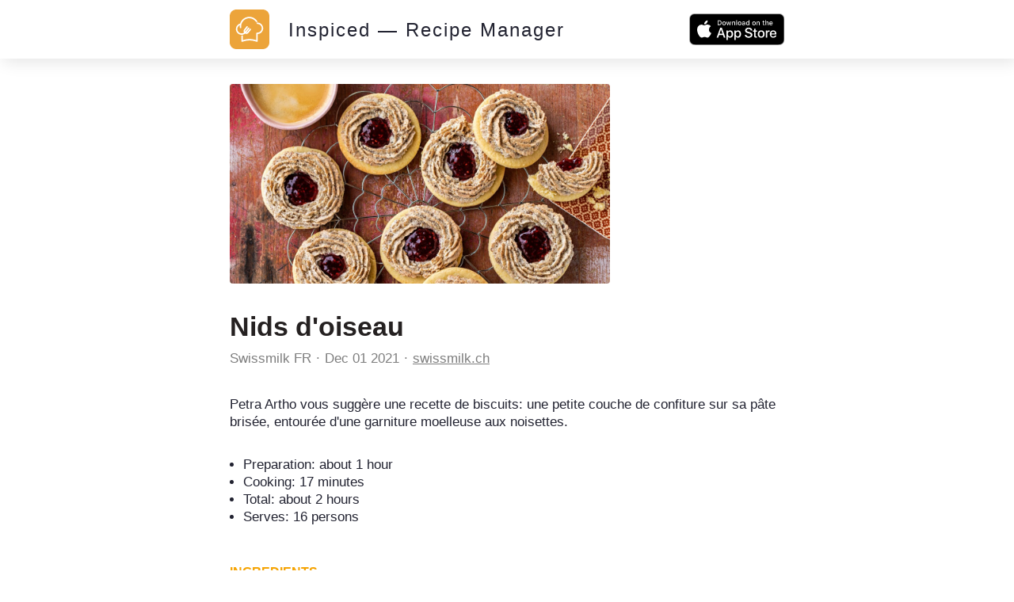

--- FILE ---
content_type: text/html; charset=utf-8
request_url: https://inspiced.co/n/NjYwMzU0MTc4YjI0OTBjMjdjY2VkZjc0MmYyNjU2NmI0
body_size: 9245
content:
<!DOCTYPE html><html><head><title>Nids d&#39;oiseau</title><meta charset="utf-8" /><meta content="IE=edge" http-equiv="X-UA-Compatible" /><meta content="width=device-width,initial-scale=1.0,minimum-scale=1.0,maximum-scale=1.0,user-scalable=no" name="viewport" /><meta content="noarchive" name="robots" /><meta content="no-preview" name="turbolinks-cache-control" /><meta content="Nids d&#39;oiseau" name="title" /><meta content="Petra Artho vous suggère une recette de biscuits: une petite couche de confiture sur sa pâte brisée, entourée d&#39;une garniture moelleuse aux noisettes." name="description" /><meta content="https://files.shortcutapp.io/z1WCV6tSQ_ns6AnR4pnxmQ/5Z7uotXyJHesheNyicZ_aCzhJoyIFPGVGKSDdprM-QM?Expires=1769025186&amp;Signature=fFF5fwxoUBs~bvCrrNKwA6p1BYBMBKfE8jG6emyPO8B60giI4W2vzr3D0~vebIvU7duGBDS4gMpa42ld5Ko-6ZmBRfxQ0at8WJ2UThUZVGJiIMk7Rx1-SCwR9OUclp6Ee6DvKUGmXzObzs~[base64]&amp;Key-Pair-Id=APKAIJ4N3LXGOVJWMSXA" name="og:image" /><meta content="app-id=1564772851, app-argument=https://inspiced.co/n/NjYwMzU0MTc4YjI0OTBjMjdjY2VkZjc0MmYyNjU2NmI0" name="apple-itunes-app" /><link rel="apple-touch-icon" sizes="180x180" href="/favicons/apple-touch-icon.png?v=3">
<link rel="icon" type="image/png" sizes="32x32" href="/favicons/favicon-32x32.png?v=3">
<link rel="icon" type="image/png" sizes="194x194" href="/favicons/favicon-194x194.png?v=3">
<link rel="icon" type="image/png" sizes="192x192" href="/favicons/android-chrome-192x192.png?v=3">
<link rel="icon" type="image/png" sizes="16x16" href="/favicons/favicon-16x16.png?v=3">
<link rel="manifest" href="/favicons/site.webmanifest?v=3">
<link rel="mask-icon" href="/favicons/safari-pinned-tab.svg?v=3" color="#FF6600">
<link rel="shortcut icon" href="/favicons/favicon.ico?v=3">
<meta name="msapplication-TileColor" content="#2b5797">
<meta name="msapplication-config" content="/favicons/browserconfig.xml?v=3">
<meta name="theme-color" content="#2c3c48"><meta name="csrf-param" content="authenticity_token" />
<meta name="csrf-token" content="Ts7lYAX_VVHjumQ_7YjIld34MOqAdUj_qjo4-5MAGyxflwbNfjlrA9NeEJTFm8yabKQ_fEhuHTiPl4LqZk1AKQ" />      <script>(function(w,d,s,l,i){w[l]=w[l]||[];w[l].push({'gtm.start':
      new Date().getTime(),event:'gtm.js'});var f=d.getElementsByTagName(s)[0],
      j=d.createElement(s),dl=l!='dataLayer'?'&l='+l:'';j.async=true;j.src=
      'https://www.googletagmanager.com/gtm.js?id='+i+dl;f.parentNode.insertBefore(j,f);
      })(window,document,'script','dataLayer','GTM-TXCJ64M');</script>
<link rel="stylesheet" media="all" href="/assets/public_content-b0589ff731bcb026930423304cc7151216413dca62d6af7d697f253f7ed3bbdb.css" /></head><body class="PublicContent PublicNote"><header><div class="container"><a class="logo" href="/"><svg viewBox="0 0 1016 1016" xmlns="http://www.w3.org/2000/svg" xml:space="preserve" style="fill-rule:evenodd;clip-rule:evenodd;stroke-linejoin:round;stroke-miterlimit:2">
  <path d="M1016 170c0-93.826-76.174-170-170-170H170C76.174 0 0 76.174 0 170v676c0 93.826 76.174 170 170 170h676c93.826 0 170-76.174 170-170V170Z" style="fill:#eca43a"/>
  <path d="M396.238 617.157c10.265 5.133 21.463 7.932 32.661 7.932 20.374 0 38.882-8.71 50.858-23.951l63.611-80.72c6.221-7.932 4.977-19.597-3.11-25.974-3.267-2.488-7.311-4.043-11.354-4.043-5.755 0-11.043 2.488-14.464 6.999l-63.456 80.72c-4.977 6.376-12.909 9.952-21.93 9.952-1.088 0-2.177 0-3.422-.155l75.121-95.339c6.377-7.931 4.977-19.597-3.111-25.973-3.265-2.489-7.31-3.889-11.353-3.889-5.754 0-11.043 2.489-14.464 7l-76.21 96.583c-4.82-10.421-4.043-22.085 2.333-30.018l63.612-80.718c6.221-7.933 4.977-19.597-3.111-25.974-3.265-2.488-7.31-3.888-11.354-3.888-5.754 0-11.042 2.488-14.463 6.998l-63.612 80.72c-17.73 22.396-17.886 54.124-.933 78.698-18.508 12.909-40.126 19.752-62.989 19.752-1.867 0-3.733 0-5.444-.156-29.395-1.4-56.456-14.308-76.209-36.082-19.753-21.775-29.862-50.081-28.461-79.475 2.021-40.905 26.439-77.143 62.988-94.251-2.488 20.529-2.332 41.215.312 61.9a18.466 18.466 0 0 0 18.352 16.02c.778 0 1.555 0 2.488-.155 4.822-.623 9.176-3.111 12.287-7 2.955-3.888 4.355-8.709 3.578-13.686-7.31-54.902 7.31-109.337 40.903-153.351 33.75-44.015 82.43-72.166 137.333-79.476 8.865-1.244 17.885-1.711 26.75-1.711 69.211 0 135.933 36.083 174.037 93.94l1.866 2.799 3.422-.621c9.333-1.867 18.819-2.801 28.618-3.112l8.71-.155-4.356-7.465C668.569 234.4 587.227 187.43 499.975 187.43c-10.575 0-21.152.623-31.572 2.023-64.7 8.554-122.09 41.837-161.75 93.628-17.73 23.173-31.106 48.836-39.504 76.364-.467.155-.778.155-1.244.312-61.279 16.952-104.516 71.076-107.627 134.687-4.044 81.032 58.635 150.241 139.665 154.129 2.333.157 4.667.157 7.155.157 32.817.311 65.166-11.043 91.14-31.574Z" style="fill:#fff;fill-rule:nonzero"/>
  <path d="M849.449 433.943c-12.909-37.171-39.504-67.032-74.809-84.14-20.219-9.799-41.682-14.776-63.768-14.776-12.442 0-16.175.156-26.44 2.489 6.222 11.043 11.665 22.552 16.176 34.527 3.888-.311 3.577-.155 10.264-.155 16.642 0 32.661 3.732 47.748 11.042 26.44 12.754 46.348 35.15 56.145 62.99 9.643 27.839 7.933 57.701-4.82 84.141-18.353 37.793-57.236 62.367-99.228 62.367-1.555 0-2.955 0-4.511-.156h-.777c-1.089 0-2.178.156-3.266.311-1.089-.155-2.178-.311-3.266-.311-10.109 0-18.508 8.243-18.508 18.508v174.97l-22.863-6.998c-48.681-14.931-98.917-22.552-149.464-22.552s-100.782 7.621-149.463 22.552l-23.018 6.998V662.26l-5.91 1.089a167.568 167.568 0 0 1-24.885 1.867h-6.22v145.73c0 5.91 2.799 11.354 7.464 14.776 3.111 2.333 6.999 3.577 11.043 3.577 1.867 0 3.577-.312 5.444-.778l46.814-14.465c45.103-13.841 91.762-20.996 138.731-20.996 46.815 0 93.473 6.999 138.732 20.996l46.814 14.465c1.712.466 3.578.778 5.444.778 3.889 0 7.777-1.244 11.042-3.577 4.666-3.422 7.466-9.021 7.466-14.931V629.444c54.124-2.489 102.027-33.906 125.823-83.053 16.797-35.304 18.974-75.276 6.066-112.448Z" style="fill:#fff;fill-rule:nonzero"/>
</svg>
</a><div class="stack"><a href="/"><div class="title">Inspiced — Recipe Manager</div></a><a href="https://apps.apple.com/app/apple-store/id1564772851"><button class="smaller-download-button">Download App</button></a></div><div class="badge"><a href="https://apps.apple.com/app/apple-store/id1564772851"><img src="/assets/app_store_buttons/apple/en-8db899f713fdb059d268a83321cb5ccc8b8b03cf21f6e8e4fbc6e7d16e032b7d.svg" /></a></div></div></header><main class="PublicNote" itemscope="" itemtype="http://schema.org/Recipe"><meta content="https://files.shortcutapp.io/z1WCV6tSQ_ns6AnR4pnxmQ/5Z7uotXyJHesheNyicZ_aCzhJoyIFPGVGKSDdprM-QM?Expires=1769025186&amp;Signature=fFF5fwxoUBs~bvCrrNKwA6p1BYBMBKfE8jG6emyPO8B60giI4W2vzr3D0~vebIvU7duGBDS4gMpa42ld5Ko-6ZmBRfxQ0at8WJ2UThUZVGJiIMk7Rx1-SCwR9OUclp6Ee6DvKUGmXzObzs~[base64]&amp;Key-Pair-Id=APKAIJ4N3LXGOVJWMSXA" itemprop="image" /><div class="PhotoRoll" data-component="PhotoRoll" data-size="1"><div class="roll" data-roll=""><img alt="Nids d&#39;oiseau" class="with-failnice" data-pop-up="true" src="https://files.shortcutapp.io/z1WCV6tSQ_ns6AnR4pnxmQ/5Z7uotXyJHesheNyicZ_aCzhJoyIFPGVGKSDdprM-QM?Expires=1769025186&amp;Signature=fFF5fwxoUBs~bvCrrNKwA6p1BYBMBKfE8jG6emyPO8B60giI4W2vzr3D0~vebIvU7duGBDS4gMpa42ld5Ko-6ZmBRfxQ0at8WJ2UThUZVGJiIMk7Rx1-SCwR9OUclp6Ee6DvKUGmXzObzs~[base64]&amp;Key-Pair-Id=APKAIJ4N3LXGOVJWMSXA" /></div><button class="scroll-button left" data-scroll="back"><div class="triangle"></div></button><button class="scroll-button right" data-scroll="forward"><div class="triangle"></div></button></div><section class="description"><h1 class="title" itemprop="name">Nids d&#39;oiseau</h1><div class="by-line"><div class="name" itemprop="author"><a href="https://inspiced.co/c/M2NhOTA2ZTI4NTljMTk3MDQxN2JkNzYwOTdiNDFkMWIy">Swissmilk FR</a></div><div class="timestamp"><time datetime="2021-12-01T09:41:29Z">Dec 01 2021</time></div><div class="link"><a rel="nofollow" href="https://www.swissmilk.ch/fr/recettes-idees/recettes/KO2020_SBLV_30/nids-doiseau/?utm_source=inspiced">swissmilk.ch</a></div></div><div class="description" itemprop="description">Petra Artho vous suggère une recette de biscuits: une petite couche de confiture sur sa pâte brisée, entourée d&#39;une garniture moelleuse aux noisettes.<br /></div><div class="extra-details"><ul><li>Preparation: <time datetime="PT45M" itemprop="prepTime">about 1 hour</time></li><li>Cooking: <time datetime="PT17M" itemprop="performTime">17 minutes</time></li><li>Total: <time datetime="PT2H2M" itemprop="cookTime">about 2 hours</time></li><meta content="16" itemprop="recipeYield" /><li>Serves: 16 persons</li></ul></div></section><section class="ingredients"><h2>Ingredients</h2><ul class="IngredientList"><li itemprop="recipeIngredient"><div class="quantity"></div><div class="name">papier sulfurisé</div></li><li itemprop="recipeIngredient"><div class="quantity"></div><div class="name">poche à douille cannelée d&#39;env. 1 cm de Ø</div></li><li itemprop="recipeIngredient"><div class="quantity">400</div><div class="name">gde farine</div></li><li itemprop="recipeIngredient"><div class="quantity">¼</div><div class="name">ccde sel</div></li><li itemprop="recipeIngredient"><div class="quantity">200</div><div class="name">gde beurre froid en morceaux</div></li><li itemprop="recipeIngredient"><div class="quantity">6</div><div class="name">csde sucre</div></li><li itemprop="recipeIngredient"><div class="quantity">½</div><div class="name">citron, zeste râpé</div></li><li itemprop="recipeIngredient"><div class="quantity">3</div><div class="name">jaunes d&#39;oeufs</div></li><li itemprop="recipeIngredient"><div class="quantity">3</div><div class="name">csde crème entière</div></li><li itemprop="recipeIngredient"><div class="quantity"></div><div class="name">(ou une pâte brisée prête à l&#39;emploi)</div></li><li itemprop="recipeIngredient"><div class="quantity">4</div><div class="name">blancs d&#39;oeufs</div></li><li itemprop="recipeIngredient"><div class="quantity">1</div><div class="name">pincéede sel</div></li><li itemprop="recipeIngredient"><div class="quantity">130</div><div class="name">gde sucre</div></li><li itemprop="recipeIngredient"><div class="quantity">350</div><div class="name">gde noisettes moulues</div></li><li itemprop="recipeIngredient"><div class="quantity">1</div><div class="name">ccde jus de citron</div></li><li itemprop="recipeIngredient"><div class="quantity">6</div><div class="name">- 8csde confiture de framboises, de mirabelles ou de pruneaux</div></li></ul></section><section class="instructions"><h2>Instructions</h2><ol><li><div class="details"><h3>Step 1</h3><div class="text" itemprop="recipeInstructions">Pâte: mélanger la farine et le sel dans un saladier. Ajouter le beurre, sabler. Ajouter le sucre et le zeste de citron, mélanger et former un puits. Verser les jaunes d&#39;oeufs et la crème. Rassembler rapidement en une pâte sans pétrir. Fraiser la pâte, l&#39;envelopper dans du film alimentaire et placer env. 45 min au réfrigérateur.</div></div></li><li><div class="details"><h3>Step 2</h3><div class="text" itemprop="recipeInstructions">Abaisser la pâte et découper des rondelles d&#39;env. 9 cm de diamètre. Disposer les rondelles sur la plaque chemisée de papier sulfurisé. Réfrigérer encore 15 min.</div></div></li><li><div class="details"><h3>Step 3</h3><div class="text" itemprop="recipeInstructions">Garniture: monter les blancs en neige avec la pincée de sel. Ajouter la moitié du sucre et battre encore quelques instants jusqu&#39;à ce que la masse brille. Incorporer délicatement le reste de sucre, les noisettes et le jus de citron.</div></div></li><li><div class="details"><h3>Step 4</h3><div class="text" itemprop="recipeInstructions">Préchauffer le four à 180°C (air chaud/chaleur tournante: 160°C).</div></div></li><li><div class="details"><h3>Step 5</h3><div class="text" itemprop="recipeInstructions">Verser le mélange dans une poche à douille cannelée. Presser la poche à douille et former un cercle de garniture sur chaque petite rondelle de pâte en laissant une bordure d&#39;env. 0,5 cm.</div></div></li><li><div class="details"><h3>Step 6</h3><div class="text" itemprop="recipeInstructions">Ajouter de la confiture au milieu du cercle.</div></div></li><li><div class="details"><h3>Step 7</h3><div class="text" itemprop="recipeInstructions">Cuire 17-20 min au milieu du four chaud.</div></div></li></ol></section><section class="profile"><div class="ProfileCard"><div class="photo-and-name"><div class="photo"><a href="https://inspiced.co/c/M2NhOTA2ZTI4NTljMTk3MDQxN2JkNzYwOTdiNDFkMWIy"><img src="https://files.shortcutapp.io/z1WCV6tSQ_ns6AnR4pnxmQ/hwzZFpDq0NUbVlyRVw2zE6vgwBFKf-QqssSbVslcndQ?Expires=1768831903&amp;Signature=Ry5Ir0DhwyRpCYxSuYIT8c55KS5JUbh603PZ7drb59mJBgizjXROY~[base64]&amp;Key-Pair-Id=APKAIJ4N3LXGOVJWMSXA" /></a></div><div class="name"><a href="https://inspiced.co/c/M2NhOTA2ZTI4NTljMTk3MDQxN2JkNzYwOTdiNDFkMWIy">Swissmilk FR</a></div></div><div class="blurb"></div><div class="website"><a rel="nofollow" target="_blank" href="https://www.swissmilk.ch/fr/">swissmilk.ch</a></div></div></section></main><script src="/assets/public_note-c73a202325926da40a42bcffe3c833211e3217eef909981d1e083952916f1029.js"></script><footer><div class="brand"><svg width="91" height="79" viewBox="0 0 91 79" fill="none" xmlns="http://www.w3.org/2000/svg">
  <path d="M0 74.3421V58.3235H3.1199V74.3421H0Z" fill="white"/>
  <path d="M8.75433 62.235V63.6087C9.17342 63.0499 9.63908 62.6541 10.1746 62.398C10.7101 62.1419 11.3154 62.0022 11.9906 62.0022C12.8521 62.0022 13.6204 62.1652 14.2724 62.4911C14.9243 62.8171 15.4598 63.306 15.9022 63.9812C16.2048 64.4236 16.4144 64.9358 16.5308 65.4946C16.6472 66.0534 16.717 66.8683 16.717 67.9393V74.3421H13.8765V68.987C13.8765 67.3572 13.6903 66.2397 13.3178 65.6343C12.9452 65.029 12.2933 64.7495 11.3853 64.7495C10.454 64.7495 9.77878 65.0755 9.38297 65.7507C8.96388 66.4026 8.77761 67.5435 8.77761 69.1733V74.3654H6.05353V62.2583H8.75433V62.235Z" fill="white"/>
  <path d="M21.5366 70.3141V70.5237C21.5366 71.0359 21.6763 71.455 21.9557 71.7809C22.2351 72.1069 22.5843 72.2699 23.0034 72.2699C23.4225 72.2699 23.7717 72.1535 24.0279 71.8973C24.284 71.6412 24.4237 71.3385 24.4237 70.9427C24.4237 70.5702 24.3073 70.2442 24.0977 70.0114C23.8882 69.7786 23.4225 69.4992 22.7473 69.1965C22.6309 69.15 22.4446 69.0801 22.2118 68.987C21.3969 68.661 20.8381 68.3584 20.5354 68.079C20.2095 67.753 19.9767 67.4037 19.7904 66.9614C19.6274 66.5423 19.5343 66.0534 19.5343 65.5411C19.5343 64.54 19.8835 63.6785 20.6053 62.9567C21.3271 62.2583 22.1885 61.8857 23.1897 61.8857C24.2607 61.8857 25.1221 62.1884 25.7508 62.8171C26.3794 63.4457 26.7287 64.3071 26.7752 65.4247H24.284V65.3549C24.284 64.9823 24.1908 64.6797 23.9813 64.4468C23.7717 64.214 23.4924 64.1209 23.1198 64.1209C22.7939 64.1209 22.5378 64.2373 22.3282 64.4468C22.1187 64.6564 22.0255 64.9358 22.0255 65.2617C22.0255 65.7973 22.561 66.2862 23.6553 66.7285C24.0977 66.9148 24.4702 67.0778 24.7263 67.1942C25.5412 67.5667 26.1233 68.0324 26.4725 68.5679C26.8218 69.1034 26.9848 69.8252 26.9848 70.6866C26.9848 71.8042 26.6123 72.7355 25.8439 73.4806C25.0756 74.2256 24.121 74.5981 22.9568 74.5981C21.7927 74.5981 20.8381 74.2023 20.1163 73.434C19.3946 72.6657 18.9988 71.5947 18.9522 70.2675H21.5366V70.3141Z" fill="white"/>
  <path d="M29.2665 78.2536V62.2351H32.0139L31.944 63.5622C32.4795 63.0034 33.0616 62.5843 33.6902 62.3282C34.3188 62.0721 35.0173 61.9324 35.7857 61.9324C37.5552 61.9324 39.022 62.561 40.2327 63.795C41.4434 65.029 42.0255 66.5424 42.0255 68.3351C42.0255 70.0814 41.4201 71.5947 40.2094 72.8287C38.9987 74.0627 37.5319 74.6914 35.8089 74.6914C35.0639 74.6914 34.3654 74.5749 33.7601 74.3188C33.1314 74.0627 32.5261 73.6669 31.944 73.1314C31.9673 73.2944 31.9906 73.4573 32.0139 73.6203C32.0139 73.7833 32.0371 74.0394 32.0371 74.3887V78.3002H29.2665V78.2536ZM35.4597 71.8508C36.5074 71.8508 37.3689 71.5016 38.0674 70.8031C38.7659 70.1046 39.1151 69.2664 39.1151 68.2653C39.1151 67.2641 38.7659 66.4027 38.0907 65.7275C37.3922 65.0523 36.554 64.703 35.5063 64.703C34.5051 64.703 33.6669 65.029 33.015 65.7042C32.3631 66.3794 32.0139 67.2176 32.0139 68.2187C32.0139 69.2665 32.3398 70.1279 32.9917 70.8264C33.6669 71.5249 34.4818 71.8508 35.4597 71.8508Z" fill="white"/>
  <path d="M46.9614 61.001H44.2141V58.3235H46.9614V61.001ZM44.2141 74.3421V62.235H46.9614V74.3421H44.2141Z" fill="white"/>
  <path d="M58.6494 66.5423C58.3001 65.9137 57.8578 65.4247 57.3455 65.122C56.8333 64.8194 56.2047 64.6564 55.5062 64.6564C54.5516 64.6564 53.76 65.0056 53.1081 65.6808C52.4562 66.3793 52.1535 67.2408 52.1535 68.2885C52.1535 69.313 52.4794 70.1511 53.1314 70.8496C53.7833 71.5248 54.6215 71.874 55.5993 71.874C56.3677 71.874 56.9963 71.7111 57.5085 71.3851C58.0207 71.0591 58.3933 70.5702 58.6261 69.9183H61.6296C61.3036 71.3851 60.5818 72.5492 59.5108 73.3874C58.4398 74.2489 57.136 74.668 55.6226 74.668C53.8298 74.668 52.3165 74.0393 51.0825 72.8054C49.8485 71.5481 49.2198 70.058 49.2198 68.3118C49.2198 66.5423 49.8485 65.0289 51.0825 63.7716C52.3165 62.5144 53.8066 61.8857 55.5062 61.8857C57.0662 61.8857 58.3933 62.3048 59.4876 63.143C60.5819 63.9812 61.3036 65.122 61.6529 66.5656H58.6494V66.5423Z" fill="white"/>
  <path d="M66.5655 69.1732C66.6353 70.0347 66.9846 70.7332 67.5899 71.2221C68.1953 71.7344 68.9636 71.9905 69.9182 71.9905C70.5469 71.9905 71.1056 71.8508 71.5946 71.5947C72.0835 71.3385 72.4793 70.966 72.782 70.4771H75.8553C75.3431 71.7809 74.5748 72.8054 73.5503 73.5504C72.5026 74.2955 71.3152 74.668 69.9881 74.668C68.2186 74.668 66.7052 74.0393 65.4945 72.8054C64.2838 71.5714 63.6552 70.058 63.6552 68.3118C63.6552 66.5423 64.2605 65.0289 65.4945 63.7716C66.7285 62.5144 68.172 61.8857 69.8717 61.8857C71.6877 61.8857 73.2011 62.5144 74.4351 63.7716C75.6691 65.0289 76.2977 66.6121 76.2977 68.5213C76.2977 68.7076 76.2977 68.8473 76.2977 68.9404C76.2977 69.0335 76.2977 69.1267 76.2744 69.1965H66.5655V69.1732ZM73.2244 66.9381C73.0148 66.1465 72.5957 65.5178 72.0137 65.0988C71.4316 64.6797 70.7098 64.4701 69.8484 64.4701C69.1033 64.4701 68.4281 64.703 67.8228 65.1686C67.2174 65.6343 66.8216 66.2163 66.6354 66.9614H73.2244V66.9381Z" fill="white"/>
  <path d="M90.6865 58.3235V74.3421H87.9158L87.9857 73.0149C87.4502 73.5737 86.8681 73.9928 86.2395 74.2489C85.6108 74.5283 84.9124 74.6447 84.144 74.6447C82.3745 74.6447 80.9077 74.0161 79.697 72.7821C78.4863 71.5481 77.9042 70.0347 77.9042 68.242C77.9042 66.4957 78.5096 65.0057 79.7203 63.7717C80.931 62.5377 82.3978 61.9323 84.1207 61.9323C84.8658 61.9323 85.5643 62.0487 86.1696 62.3048C86.7983 62.5609 87.3803 62.9335 87.9624 63.469C87.9391 63.3293 87.9158 63.1663 87.9158 63.0033C87.9158 62.8403 87.8926 62.5842 87.8926 62.235V58.3235H90.6865ZM84.47 64.7263C83.4223 64.7263 82.5608 65.0755 81.8623 65.774C81.1638 66.4725 80.8146 67.3107 80.8146 68.3118C80.8146 69.313 81.1638 70.1744 81.839 70.8496C82.5142 71.5248 83.3757 71.8741 84.4001 71.8741C85.4013 71.8741 86.2395 71.5481 86.9147 70.8729C87.5899 70.1977 87.9158 69.3595 87.9158 68.3584C87.9158 67.3106 87.5899 66.4492 86.938 65.774C86.2628 65.0522 85.4479 64.7263 84.47 64.7263Z" fill="white"/>
  <path d="M35.9952 35.5528C36.8333 35.9719 37.7647 36.2047 38.696 36.2047C40.3723 36.2047 41.909 35.483 42.9102 34.2257L48.1721 27.5435C48.6843 26.8916 48.5679 25.9137 47.916 25.4015C47.6366 25.192 47.3106 25.0756 46.9614 25.0756C46.4957 25.0756 46.0533 25.2851 45.7507 25.6576L40.4887 32.3398C40.0697 32.8753 39.4177 33.1547 38.6727 33.1547C38.5795 33.1547 38.4864 33.1547 38.3933 33.1314L44.6098 25.2386C45.122 24.5866 45.0056 23.6088 44.3537 23.0965C44.0743 22.887 43.7483 22.7706 43.3991 22.7706C42.9334 22.7706 42.4911 22.9801 42.2117 23.3526L35.902 31.3386C35.5062 30.4772 35.5528 29.5226 36.0883 28.8474L41.3502 22.1652C41.8624 21.5133 41.746 20.5354 41.0941 20.0232C40.8147 19.8137 40.4887 19.6972 40.1395 19.6972C39.6738 19.6972 39.2315 19.9068 38.9288 20.2793L33.6669 26.9615C32.2001 28.8241 32.2001 31.4318 33.5738 33.4807C32.0371 34.5517 30.2676 35.1105 28.3584 35.1105C28.1954 35.1105 28.0557 35.1105 27.8927 35.1105C25.4713 34.994 23.2362 33.923 21.5831 32.1303C19.9533 30.3142 19.1151 27.9859 19.2315 25.5645C19.3945 22.1885 21.4201 19.185 24.4469 17.7648C24.2374 19.4644 24.2606 21.1641 24.4702 22.887C24.5633 23.632 25.2152 24.2141 25.9836 24.2141C26.0534 24.2141 26.1233 24.2141 26.1931 24.1908C26.5889 24.1443 26.9614 23.9347 27.1943 23.6088C27.4504 23.2828 27.5435 22.887 27.4969 22.4679C26.8916 17.9278 28.1023 13.4342 30.8729 9.77877C33.6669 6.14666 37.6948 3.81838 42.235 3.21302C42.9567 3.11989 43.7018 3.07333 44.4468 3.07333C50.1744 3.07333 55.6924 6.05352 58.8356 10.8498L58.9986 11.0826L59.278 11.0361C60.0463 10.8731 60.8379 10.8032 61.6295 10.7799L62.3513 10.7567L62.002 10.128C58.3932 3.88823 51.6645 0 44.4468 0C43.5854 0 42.7006 0.0465684 41.8391 0.162982C36.4841 0.861466 31.7344 3.63212 28.4515 7.89287C26.9847 9.80206 25.8904 11.9208 25.1687 14.2025C25.1221 14.2025 25.0988 14.2258 25.0755 14.2258C19.9999 15.6227 16.4376 20.0931 16.1582 25.355C15.8323 32.0604 21.0243 37.788 27.7065 38.1139C27.8928 38.1139 28.1023 38.1372 28.2886 38.1372C31.1756 38.1838 33.8531 37.2525 35.9952 35.5528Z" fill="white"/>
  <path d="M73.4805 20.3956C72.4095 17.3223 70.2209 14.8543 67.2873 13.4341C65.6109 12.6192 63.8414 12.2234 62.0021 12.2234C60.9776 12.2234 60.6749 12.2234 59.8135 12.4329C60.3257 13.341 60.7913 14.2956 61.1639 15.2967C61.4898 15.2734 61.4665 15.2967 62.0021 15.2967C63.3757 15.2967 64.7029 15.5994 65.9601 16.2047C68.1487 17.2525 69.8018 19.1151 70.5934 21.4201C71.385 23.7251 71.2453 26.1931 70.1976 28.3817C68.6842 31.5015 65.4712 33.5271 61.9788 33.5271C61.8624 33.5271 61.7227 33.5271 61.6062 33.5271C61.583 33.5271 61.5597 33.5271 61.5364 33.5271C61.4433 33.5271 61.3501 33.5271 61.257 33.5504C61.1639 33.5271 61.0707 33.5271 60.9776 33.5271C60.1394 33.5271 59.4409 34.2023 59.4409 35.0638V49.5224L57.555 48.9404C53.5271 47.7064 49.3595 47.0777 45.1919 47.0777C41.0243 47.0777 36.8566 47.7064 32.8287 48.9404L30.9428 49.5224V39.3013L30.4539 39.3711C29.7554 39.4875 29.0802 39.5341 28.405 39.5341H28.3118H27.8928V51.5713C27.8928 52.0602 28.1256 52.5026 28.5214 52.8053C28.7775 52.9916 29.1035 53.108 29.4294 53.108C29.5691 53.108 29.7321 53.0847 29.8718 53.0381L33.7367 51.8507C37.462 50.7099 41.3269 50.1278 45.1919 50.1278C49.0568 50.1278 52.9218 50.7099 56.647 51.8507L60.512 53.0381C60.6517 53.0847 60.8146 53.108 60.9543 53.108C61.2803 53.108 61.6062 52.9916 61.8624 52.8053C62.2582 52.5259 62.491 52.0602 62.491 51.5713V36.5539C66.9613 36.3444 70.9194 33.76 72.8984 29.6855C74.3652 26.7751 74.5515 23.469 73.4805 20.3956Z" fill="white"/>
</svg></div><div class="cta">Start collecting and managing recipes with Inspiced.</div><div class="badges"><a href="https://apps.apple.com/app/apple-store/id1564772851"><img src="/assets/app_store_buttons/apple/en-8db899f713fdb059d268a83321cb5ccc8b8b03cf21f6e8e4fbc6e7d16e032b7d.svg" /></a></div><div class="made-in">Made with ❤ in Switzerland, Serbia and Portugal.</div><div class="copyright">© 2026 Inspiced - All rights reserved.</div></footer><script defer src="https://static.cloudflareinsights.com/beacon.min.js/vcd15cbe7772f49c399c6a5babf22c1241717689176015" integrity="sha512-ZpsOmlRQV6y907TI0dKBHq9Md29nnaEIPlkf84rnaERnq6zvWvPUqr2ft8M1aS28oN72PdrCzSjY4U6VaAw1EQ==" data-cf-beacon='{"version":"2024.11.0","token":"95662442590e4f7aa058a966ebba85e1","r":1,"server_timing":{"name":{"cfCacheStatus":true,"cfEdge":true,"cfExtPri":true,"cfL4":true,"cfOrigin":true,"cfSpeedBrain":true},"location_startswith":null}}' crossorigin="anonymous"></script>
</body></html>